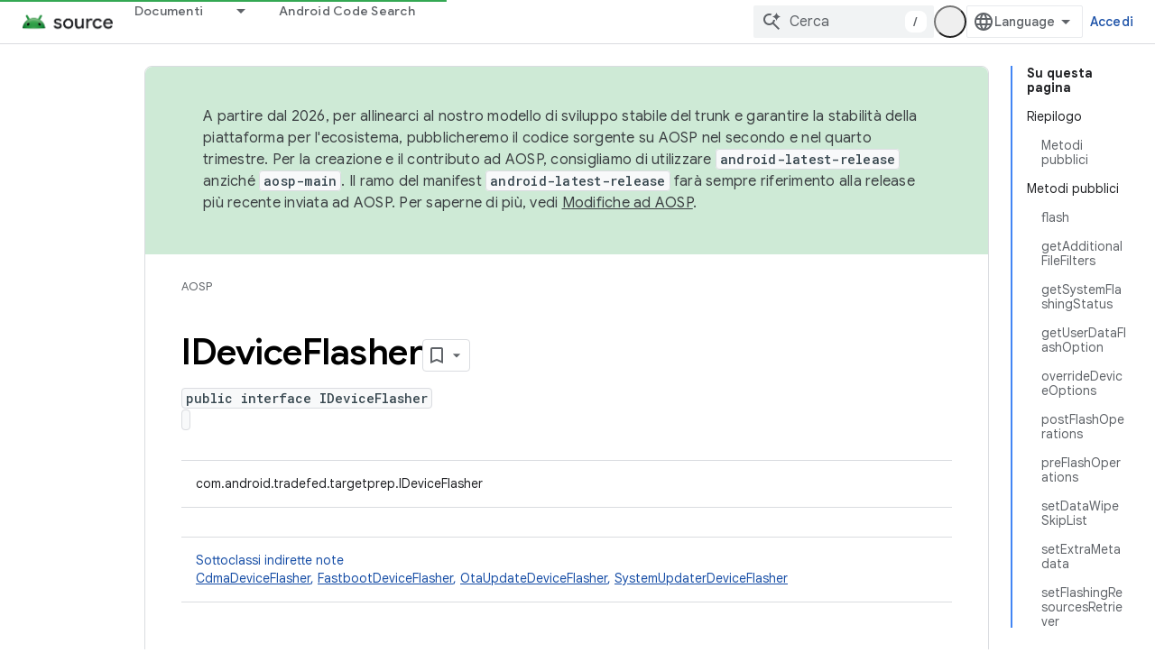

--- FILE ---
content_type: text/javascript
request_url: https://www.gstatic.com/devrel-devsite/prod/v5f5028bd8220352863507a1bacc6e2ea79a725fdb2dd736f205c6da16a3d00d1/js/devsite_devsite_heading_link_module__it.js
body_size: -866
content:
(function(_ds){var window=this;var Jta=function(a){return(0,_ds.O)('<span class="devsite-heading" role="heading" aria-level="'+_ds.S(a.level)+'"></span>')},Kta=function(a){const b=a.id;a=a.label;return(0,_ds.O)('<button type="button" class="devsite-heading-link button-flat material-icons" aria-label="'+_ds.S(a)+'" data-title="'+_ds.S(a)+'" data-id="'+_ds.S(b)+'"></button>')};var V3=async function(a){a.m=Array.from(document.querySelectorAll("h1.add-link[id],h2:not(.no-link)[id],h3:not(.no-link)[id],h4:not(.no-link)[id],h5:not(.no-link)[id],h6:not(.no-link)[id]"));const b=await _ds.v();for(const c of a.m)try{b.registerIntersectionForElement(c,()=>{if(!c.querySelector(".devsite-heading-link")&&(c.classList.contains("add-link")||!(document.body.getAttribute("layout")==="full"||_ds.Wn(c,"devsite-dialog",null,3)||_ds.Wn(c,"devsite-selector",null,6)||_ds.Wn(c,"table",null,4)))){var d=
c.textContent||c.dataset.text;if(d&&c.id){const e="Copia link in questa sezione: "+d,f=_ds.st(Jta,{level:c.tagName[1]});for(const g of Array.from(c.childNodes))f.append(g);c.append(f);d=_ds.st(Kta,{id:c.id,label:d?e:"Copia link a questa sezione"});c.appendChild(d);c.setAttribute("role","presentation")}}b.unregisterIntersectionForElement(c)})}catch(d){}},Mta=function(a){a.eventHandler.listen(document.body,"devsite-page-changed",()=>{V3(a)});a.eventHandler.listen(document,"click",b=>void Lta(a,b))},
Lta=async function(a,b){b=b.target;const c=await _ds.v();if(b.classList.contains("devsite-heading-link")){var d=_ds.Wn(b,"devsite-expandable",null,3),e=d?d.id:b.dataset.id;if(e){d=_ds.C();d.hash=e;var f;let g,h,k;e=(k=(f=_ds.mm(c.getConfig()))==null?void 0:(g=_ds.y(f,_ds.hm,9))==null?void 0:(h=_ds.y(g,_ds.fm,32))==null?void 0:h.Yp())!=null?k:!1;f=await c.hasMendelFlagAccess("MiscFeatureFlags","remove_cross_domain_tracking_params");e&&f&&(d.searchParams.delete("_ga"),d.searchParams.delete("_gl"));
f=document.createElement("div");f.innerText=d.href;_ds.Yy(a,[f]);await Nta(a,b)}}},Nta=async function(a,b){if(a.j){const c=b.getAttribute("aria-label");b.setAttribute("aria-label","Il link a questa sezione \u00e8 stato copiato negli appunti");_ds.lq(a.eventHandler,a.j,_ds.Zn,()=>{_ds.lq(a.eventHandler,a.j,_ds.Zn,()=>{b.setAttribute("aria-label",c)})})}},Ota=class extends _ds.Vm{constructor(){super();this.eventHandler=new _ds.u;this.j=null;this.m=[]}async connectedCallback(){await V3(this);Mta(this);
this.j=document.querySelector("devsite-snackbar")}async disconnectedCallback(){const a=await _ds.v();for(const b of this.m)a.unregisterIntersectionForElement(b);_ds.D(this.eventHandler)}};try{customElements.define("devsite-heading-link",Ota)}catch(a){console.warn("Unrecognized DevSite custom element - DevsiteHeadingLink",a)};})(_ds_www);


--- FILE ---
content_type: text/javascript
request_url: https://www.gstatic.com/devrel-devsite/prod/v5f5028bd8220352863507a1bacc6e2ea79a725fdb2dd736f205c6da16a3d00d1/js/devsite_devsite_appearance_selector_module__it.js
body_size: -866
content:
(function(_ds){var window=this;var Koa=_ds.KA([':host{display:block;position:relative;z-index:10}:is(button,input,ul,li){all:unset}.toggle,label{cursor:pointer}.toggle{border-radius:18px;color:var(--devsite-appearance-selector-toggle-color,var(--devsite-secondary-text-color));display:grid;height:36px;place-content:center;visibility:visible;width:36px}.toggle:is(:hover,:focus){background:var(--devsite-appearance-selector-toggle-background-hover,var(--devsite-header-link-background-hover,var(--devsite-background-3)))}.menu{background:var(--devsite-appearance-selector-menu-background,var(--devsite-background-1));border:var(--devsite-list-border,var(--devsite-secondary-border));border-radius:var(--devsite-list-border-radius,2px);box-shadow:0 1px 2px 0 var(--devsite-elevation-key-shadow-color),0 2px 6px 2px var(--devsite-elevation-ambient-shadow-color);left:0;list-style:none;padding:8px 0;position:absolute;top:36px;-webkit-transform:var(--devsite-appearance-selector-menu-transform);transform:var(--devsite-appearance-selector-menu-transform)}[hidden]{display:none}label{-webkit-box-align:center;-moz-box-align:center;-ms-flex-align:center;-webkit-align-items:center;align-items:center;color:var(--devsite-appearance-selector-menu-color,var(--devsite-secondary-text-color));display:-webkit-box;display:-webkit-flex;display:-moz-box;display:-ms-flexbox;display:flex;font-size:14px;outline:0;padding-block:12px;padding-inline:16px;white-space:nowrap}input:focus+label,label:hover{background:var(--devsite-appearance-selector-menu-background-hover,var(--devsite-background-3))}input:checked+label,input:checked+label:before{background:var(--devsite-appearance-selector-menu-background-selected,var(--devsite-item-background-selected,var(--devsite-background-3)));font-weight:var(--devsite-item-font-weight-selected,500)}label:before{color:var(--devsite-appearance-selector-menu-color,var(--devsite-secondary-text-color));margin-inline:0 8px}:is([data-appearance],[for]):before{-webkit-font-feature-settings:"liga";-moz-font-feature-settings:"liga";font-feature-settings:"liga";-moz-osx-font-smoothing:grayscale;-webkit-font-smoothing:antialiased;text-rendering:optimizeLegibility;word-wrap:normal;font:normal normal normal 24px/24px Material Icons;text-transform:none}:is([data-appearance=dark],[for=dark]):before{content:"dark_mode"}:is([data-appearance=light],[for=light]):before{content:"light_mode"}:is([data-appearance=device],[for=device]):before{content:"brightness_medium"}']);var y_=[{label:"Tema chiaro",value:"light"},{label:"Tema scuro",value:"dark"},{label:"Predefinito in base al dispositivo",value:"device"}],Loa=async function(){return await (await _ds.v()).getStorage().get("devsite-appearance-cookie","")},z_=function(a){_ds.br(a.o,a.preference);a.dispatchEvent(new CustomEvent("devsite-appearance-updated",{detail:{preference:a.preference},bubbles:!0}))},A_=async function(a,b){const c=b.label;b=b.value;if(a.label!==c||a.preference!==b)a.label=c,a.preference=b,z_(a),
await (await _ds.v()).getStorage().set("devsite-appearance-cookie","",a.preference),a.Ba({category:"Site-Wide Custom Events",label:"Appearance selector",action:`change to ${a.preference} preference`}),a.open=!1},Moa=function(a){const b=e=>{e.target!==a&&(a.open=!1,d())};a.eventHandler.listen(document.body,"click",b);const c=e=>{e.key==="Escape"&&(a.open=!1,a.toggle.focus(),d())};a.eventHandler.listen(document.body,"keydown",c);const d=()=>{a.eventHandler.unlisten(document.body,"click",b);a.eventHandler.unlisten(document.body,
"keydown",c)}},B_=class extends _ds.cC{static get styles(){return Koa}constructor(){super();this.o=new _ds.cr;this.eventHandler=new _ds.u;this.ma=[];this.label="";this.open=!1;this.preference="light";this.ma=y_.map(a=>a.value)}connectedCallback(){super.connectedCallback();_ds.$q(this.o)}disconnectedCallback(){super.disconnectedCallback();_ds.D(this.eventHandler);_ds.D(this.o.eventHandler)}async m(){let a=await Loa(),b;((b=this.ma)==null?0:b.includes(a))||(a="light");this.preference=a;this.eventHandler.listen(document.body,
"devsite-content-updated",()=>{_ds.br(this.o,this.preference)});let c;this.label=((c=y_.find(d=>d.value===this.preference))==null?void 0:c.label)||"Tema chiaro";z_(this)}async ea(){if(this.open=!this.open){await this.j;const b=this.Ae.querySelector(".menu");if(b){b.style.setProperty("--devsite-appearance-selector-menu-transform","translate3d(0, 0, 0)");const {x:d,width:e}=b.getBoundingClientRect();var a=document.documentElement.getAttribute("dir")==="rtl";const f=this.Ae.querySelector(".toggle");
if(f){let g=0;a&&d<0?g=Math.abs(d)+e+((f==null?void 0:f.getBoundingClientRect().x)||0):!a&&window.innerWidth-(d+e)<0&&(a=(f==null?void 0:f.getBoundingClientRect().x)+(f==null?void 0:f.getBoundingClientRect().width),g=d+e-a);b.style.setProperty("--devsite-appearance-selector-menu-transform",`translate3d(-${g}px, 0, 0)`)}}let c;(c=this.Ae.querySelector("[checked]"))==null||c.focus();Moa(this)}}render(){const a=`${"Aspetto"}: ${this.label}`;return(0,_ds.M)` <button
        type="button"
        aria-controls="menu"
        aria-haspopup="true"
        aria-label="${a}"
        class="toggle"
        data-appearance="${this.preference}"
        data-title="${a}"
        @click="${this.ea}"></button>
      <ul class="menu" role="dialog" id="menu" ?hidden=${!this.open}>
        ${y_.map(b=>{const c=b.value;return(0,_ds.M)` <li>
            <label
              for="${c}"
              @click="${()=>void A_(this,b)}">
              <input
                type="radio"
                name="appearance"
                id="${c}"
                value="${c}"
                @keydown="${d=>{d.key==="Enter"&&A_(this,b)}}"
                ?checked="${c===this.preference}" />
              ${b.label}
            </label>
          </li>`})}
      </ul>`}};_ds.w([_ds.H(),_ds.x("design:type",Object)],B_.prototype,"label",void 0);_ds.w([_ds.H(),_ds.x("design:type",Object)],B_.prototype,"open",void 0);_ds.w([_ds.H(),_ds.x("design:type",Object)],B_.prototype,"preference",void 0);_ds.w([_ds.gt("button"),_ds.x("design:type",HTMLButtonElement)],B_.prototype,"toggle",void 0);try{customElements.define("devsite-appearance-selector",B_)}catch(a){console.warn("Unrecognized DevSite custom element - DevsiteAppearanceSelector",a)};})(_ds_www);
